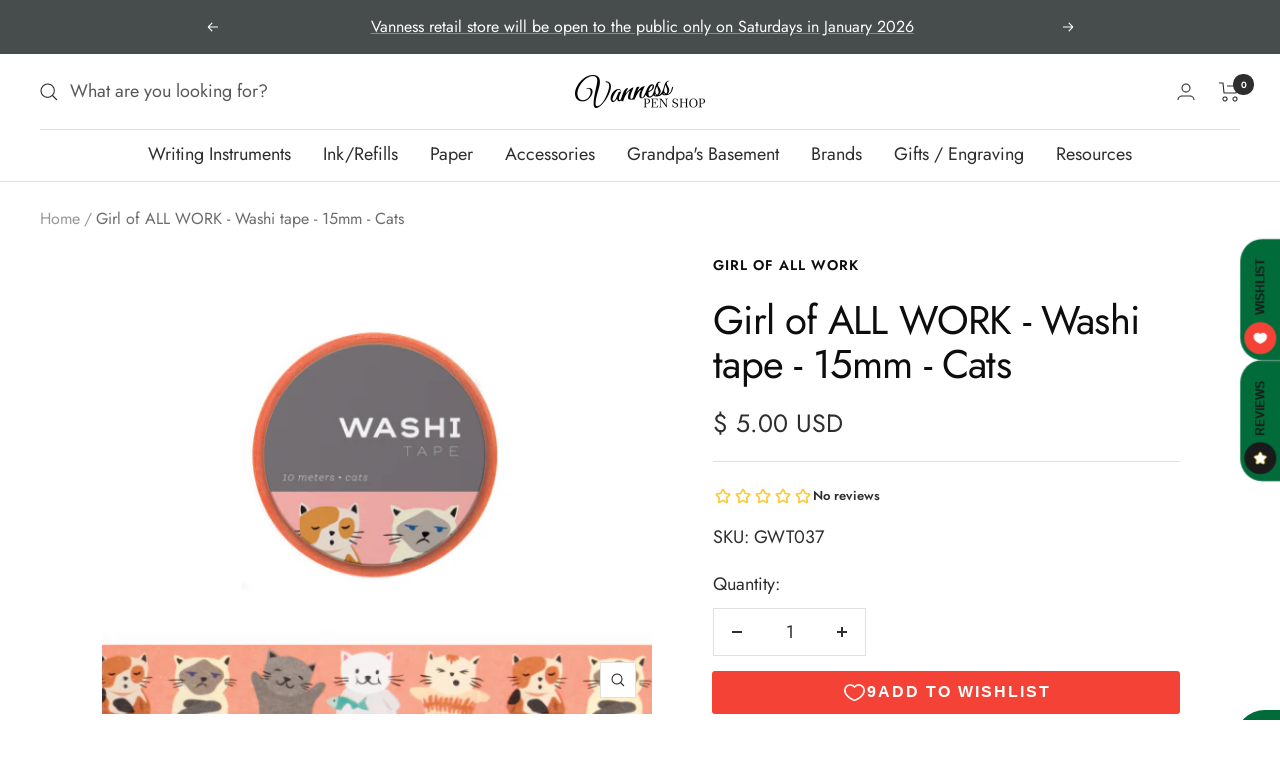

--- FILE ---
content_type: application/javascript
request_url: https://shopiapps.in/compare_product/cmp_widget/sp_cmp_js.php?shop=vanness.myshopify.com
body_size: 13059
content:

	if (!Array.prototype.includes) {
		Object.defineProperty(Array.prototype, 'includes', {
			value: function (searchElement, fromIndex) {

				if (this == null) {
					throw new TypeError('"this" is null or not defined');
				}

				var o = Object(this);
				var len = o.length >>> 0;
				if (len === 0) {
					return false;
				}
				var n = fromIndex | 0;
				var k = Math.max(n >= 0 ? n : len - Math.abs(n), 0);

				function sameValueZero(x, y) {
					return x === y || (typeof x === 'number' && typeof y === 'number' && isNaN(x) && isNaN(y));
				}

				while (k < len) {

					if (sameValueZero(o[k], searchElement)) {
						return true;
					}
					k++;
				}
				return false;
			}
		});
	}

	var SACMP_app_data = JSON.parse('{"lang_arr":{"spcmp_default":{"shop_dlang":"1","langify_id":"spcmp_default","id":"180","shop":"vanness.myshopify.com","t_compare_btn_txt":"COMPARE","t_compare_tab_txt":"COMPARE","t_compare_msg":"Up to 4 products","t_remove_btn_txt":"REMOVE ALL","compare_added_txt":"Added to Compare","compare_add_txt":"Add to Compare","page_title":"Product Compare","f_image":"Image","f_title":"Title","f_price":"Price","f_sku":"SKU","f_barcode":"Barcode","f_description":"Description","f_vendor":"Vendor","f_available":"Available","f_pro_type":"Type","add_new_product":"Add a Product","choose_collection":"Choose a Collection","choose_product":"Choose a Product","choose_variant":"Choose a Variant","loading_product":"Loading Products...","loading_variant":"Loading Variants...","pro_available_txt":"Yes","pro_not_available_txt":"No","validation_msg_txt":"You can compare maximum 4 products","page_nopro_incmp":"There are no products added into compare list","page_comparing_txt":"Comparing Products...","addtocart_btn_text":"Add to Cart","soldout_btn_text":"Sold Out","created_at":"2017-11-29 18:24:32","updated_at":"2022-03-17 15:12:59","f_var_title":"Variant Title"}},"setting_arr":{"snippet_update":"1","is_similar":"0","coll_filter":null,"id":"181","shop":"vanness.myshopify.com","tab_position":"bottom","c_image":"1","c_title":"1","c_price":"1","c_sku":"0","c_barcode":"0","c_ptype":"1","c_desc":"1","c_vendor":"1","c_available":"1","c_cmp_price":"1","c_discount":"1","c_pro_selection":"1","c_meta_field":"0","meta_key":null,"meta_namespace":null,"c_add_to_cart":"1","cm_add_to_cart":"1","no_pro_cmp":"4","c_var_title":"1","ind_meta_key":null,"ind_meta_namespace":null,"meta_filter_type":"exclude"},"coll_filter_arr":[]}');
	var SACMP_limit = SACMP_app_data['setting_arr']['no_pro_cmp'];
	var c_pro_selection = SACMP_app_data['setting_arr']['c_pro_selection'];
	var c_meta_field = SACMP_app_data['setting_arr']['c_meta_field'];
	var SACMP_isSimilar = (SACMP_app_data['setting_arr']['is_similar'] == '1') ? true : false;
	var SACMP_isUpdated = (SACMP_app_data['setting_arr']['snippet_update'] == '1') ? true : false;
	var SACMP_Coll_Filter = SACMP_app_data['coll_filter_arr'];

	var SACMP_shop_name = 'vanness.myshopify.com';
	var SACMP_coll_ajax = "";
	var SACMP_jQueryScriptOutputted = false;
	var metafields = [];

	var comparePageTitle = 'Compare';
	var productTitle = [];
	//Add sp_cmp_style.css
	var SACMP_CSS = document.createElement("link");
	SACMP_CSS.rel = "stylesheet";
	SACMP_CSS.type = "text/css";
	SACMP_CSS.href = "//shopiapps.in/compare_product/cmp_widget/sp_cmp_css.php?shop=" + SACMP_shop_name;
	document.getElementsByTagName("head")[0].appendChild(SACMP_CSS);
	var APP_SITE_URL = "https://shopiapps.in/compare_product";
	if(typeof langify == 'undefined'){
		SACMP_app_data['lang_arr'] = SACMP_app_data['lang_arr'][getDefaultLanguage(SACMP_app_data['lang_arr'])];
	}else{
		var langifyISOCode = (langify.locale) ? langify.locale.iso_code : null;
		// var langifySelectedLang = langify.helper.getSelectedLanguage();

		var langifyID = null;
		if(langifyISOCode != null){
			if(langify.locale.language_id != undefined && langify.locale.language_id != null){
				langifyID = langify.locale.language_id;
			}else if(langify.locale.languages != undefined && langify.locale.languages.length){
				$.each(langify.locale.languages, function(index, language){
					if(language.iso_code == langifyISOCode){
						langifyID = language.language_id;
						return false;
					}
				});
			}
		}

		if(langifyID != null && langifyID != ''){
			if(SACMP_app_data['lang_arr'][langifyID] === undefined)
				SACMP_app_data['lang_arr'] = SACMP_app_data['lang_arr'][getDefaultLanguage(SACMP_app_data['lang_arr'])];
			else
				SACMP_app_data['lang_arr'] = SACMP_app_data['lang_arr'][langifyID];
		}else{
			SACMP_app_data['lang_arr'] = SACMP_app_data['lang_arr'][getDefaultLanguage(SACMP_app_data['lang_arr'])];
		}
	}

	/* Similar Product Process Check */
	if(SACMP_isUpdated && SACMP_isSimilar){
		/*checkIsSimilarProcess();*/
	}

	if (document.location.pathname.indexOf('/pages/product-compare') > -1)
		document.getElementById("SP_CmpHtml").innerHTML = `<div style='text-align:center'><img class='SA_load_img' src='${APP_SITE_URL}/cmp_widget/compare-page-loader.gif'><p class='SP_Cmploadingtxt' style='color: #333;display: block;font-size: 16px;font-weight: bold;line-height: 20px;'>${SACMP_app_data['lang_arr']['page_comparing_txt']}</p></div>`;

	function initSACMPJQuery() {
		if(window.location.href.indexOf("/thank_you") > -1 || window.location.href.indexOf("/orders/") > -1)
			return false;
		
		SACMP_included = true;
		if (typeof (jQuery) == 'undefined') {
			if (!SACMP_jQueryScriptOutputted) {
				SACMP_jQueryScriptOutputted = true;
				var SACMP_JS = document.createElement("script");
				SACMP_JS.type = "text/javascript";
				SACMP_JS.src = "https://ajax.googleapis.com/ajax/libs/jquery/3.1.1/jquery.min.js";
				document.getElementsByTagName("head")[0].appendChild(SACMP_JS);
			}
			setTimeout("initSACMPJQuery()", 50);
		} else {

			if(typeof ($) == 'undefined')
				$ = jQuery;

			if (document.location.pathname.indexOf('/pages/product-compare') > -1) {
				getCollectionList(SACMP_shop_name,1,function(collectionResponse){
					$.each(collectionResponse, function (i, v) {
						if ((v.products_count > 0 && SACMP_Coll_Filter.length == 0) || (v.products_count > 0 && $.inArray(v.handle, SACMP_Coll_Filter) !== -1)) {
							if ((v.products_count > 0 && !SACMP_isUpdated) || (v.products_count > 0 && !SACMP_isSimilar) || (v.products_count > 0 && SACMP_isSimilar && checkSimilarProduct(v.id))) {
								SACMP_coll_ajax += "<option value='" + v.handle + "' cid='" + v.id + "'>" + v.title + "</option>";
							}
						}
					});
				});
			}

			//Add div to body
			var SACMP_find_div = document.getElementById("sa_ca_wrapper");
			if (!SACMP_find_div) {
				var SACMP_createDiv = document.createElement('div');
				SACMP_createDiv.setAttribute("id", "sa_ca_wrapper");
				document.body.appendChild(SACMP_createDiv);
			}

			var SACMP_money_format = "$ {{amount}} USD";
			var SACMP_formatMoney = function (cents, format) {
				var SACMP_value = '';
				var SACMP_patt = /\{\{\s*(\w+)\s*\}\}/;
				var SACMP_formatString = (format || this.money_format);
				switch (SACMP_formatString.match(SACMP_patt)[1]) {
					case 'amount':
					SACMP_value = SPCMP_floatToString(cents / 100.0, 2).replace(/(\d+)(\d{3}[\.,]?)/, '$1,$2');
					break;
					case 'amount_no_decimals':
					SACMP_value = SPCMP_floatToString(cents / 100.0, 0).replace(/(\d+)(\d{3}[\.,]?)/, '$1,$2');
					break;
					case 'amount_with_comma_separator':
					SACMP_value = SPCMP_floatToString(cents / 100.0, 2).replace(/\./, ',').replace(/(\d+)(\d{3}[\.,]?)/, '$1.$2');
					break;
					case 'amount_no_decimals_with_comma_separator':
					SACMP_value = SPCMP_floatToString(cents / 100.0, 0).replace(/\./, ',').replace(/(\d+)(\d{3}[\.,]?)/, '$1.$2');
					break;
				}
				return SACMP_formatString.replace(SACMP_patt, SACMP_value);
			};
			$(document).ready(function () {

				$('.inner_list h6').on('click', function(){
					$(this).toggleClass('active');
				});

				var spcmpD_pid = $("form[action$='/cart/add']").find(".SPCMP_Add").attr('spcmp_pid');
				var spcmpD_vid = $("form[action$='/cart/add']").find('[name=id]').val();
				if(spcmpD_vid == null){
					var urlParams = new URLSearchParams(window.location.search);
					spcmpD_vid = urlParams.get('variant');
				}
				var sp_checkAganId = isInCMPStorage(spcmpD_pid, spcmpD_vid);
				if (sp_checkAganId) {
					$('.SPCMP_Add').val(SACMP_app_data['lang_arr']['compare_added_txt']);
					$('.SPCMP_Add_span').text(SACMP_app_data['lang_arr']['compare_added_txt']);
				}else{
					$('.SPCMP_Add').val(SACMP_app_data['lang_arr']['compare_add_txt']);
					$('.SPCMP_Add_span').text(SACMP_app_data['lang_arr']['compare_add_txt']);
				}

				setTimeout(function () {
					$('.SPCMP_Add,.SPCMP_chk_lbl').show();
				}, 800);

				if (document.location.pathname.indexOf('/pages/product-compare') > -1) {

					var spcmp_params = {};
					if (location.search && SACMP_shop_name !='generation-yes.myshopify.com' && SACMP_shop_name !='targus-us.myshopify.com') { // 2-3-19 piyush
						var spcmp_parts = location.search.substring(1).split(',');
						for (var i = 0; i < spcmp_parts.length; i++) {
							var spcmp_nv = atob(decodeURIComponent(spcmp_parts[i])).split(':');
							if (!spcmp_nv[0])
								continue;
							var spcmp_pid = spcmp_nv[0];
							var spcmp_vid = spcmp_nv[1];
							if (typeof (spcmp_params[spcmp_pid]) === "undefined") {
								spcmp_params[spcmp_pid] = [];
							}
							spcmp_params[spcmp_pid].push(spcmp_vid);
						}
						SPCMP_setCookie("SP_CompareStorage", JSON.stringify(spcmp_params), 7);
					}
					
					
					SPLoadCMP('GET', '', '', 'page', SACMP_limit, ''); //Get CMP product
					
					$(document).on('change', '.SACMP_get_coll', function (e) {//Call on chnage Collection to select product
						e.preventDefault();
						e.stopImmediatePropagation();
						e.stopPropagation();
						var SACMP_coll_val = $(this).find("option:selected").attr('value');
						var SACMP_ele = $(this);
						if (SACMP_ele.find('option:selected').attr('value') == '0') {
							SACMP_ele.parents("li").find('.SACMP_get_pro').prop('disabled', true).html('<option value="0">' + SACMP_app_data['lang_arr']['choose_product'] + '</option>');
							SACMP_ele.parents("li").find('.SACMP_get_pro_var').hide().prop('disabled', true).html('<option value="0">' + SACMP_app_data['lang_arr']['choose_variant'] + '</option>');
							return false;
						}
						$.ajax({
							type: 'GET',
							url: '//' + SACMP_shop_name + '/collections/' + SACMP_coll_val + '/products.json?limit=250',
							beforeSend: function (data) {
								SACMP_ele.parents("li").find('.SACMP_get_pro').prop('disabled', true).html('<option value="0">' + SACMP_app_data['lang_arr']['loading_product'] + '</option>');
							},
							success: function (data) {
								var coll_pro = '';
								coll_pro += "<option value='0'>" + SACMP_app_data['lang_arr']['choose_product'] + "</option>";
								$.each(data.products, function (i, v) {

									var is_added_cmp = false;
									var is_default = false;
									if(v['variants'].length == 1){
										var CMP_Storage = JSON.parse(SPCMP_getCookie('SP_CompareStorage'));
										var v_ary = [];
										$.each(CMP_Storage, function (index, obj) {
											CMP_Storage[index] = jQuery.grep(CMP_Storage[index], function (n, i) {
												return (n !== "" && n != null);
											});
											if (CMP_Storage[index].length) {
												$.each(CMP_Storage[index], function (Vindex, Vobj) {
													if ($.inArray(Vobj.toString(), v_ary) == -1) {
														v_ary.push(Vobj.toString());
													}
												});
											}
										});

										if ($.inArray((v['variants'][0]['id']).toString(), v_ary) != -1) {
											is_added_cmp = true;
										}else{
											is_default = true;
										}
									}
									if(is_added_cmp == false){
										coll_pro += "<option handle=" + v['handle'] + " pid=" + v['id'] + " is_default="+is_default+" vid="+v['variants'][0]['id']+">" + v['title'] + "</option>";
									}
								});
								SACMP_ele.parents("li").find('.SACMP_get_pro').prop('disabled', false).html(coll_pro);
							},
							dataType: "json",
						});
					});

					$(document).on('change', '.SACMP_get_pro', function () {//Call on change product to select varient

						var SACMP_pro_handle = $(this).find('option:selected').attr('handle');
						var SACMP_ele = $(this);
						if (SACMP_ele.find('option:selected').attr('value') == '0') {
							SACMP_ele.parents("li").find('.SACMP_get_pro_var').hide().prop('disabled', true).html('<option value="0">' + SACMP_app_data['lang_arr']['choose_variant'] + '</option>');
							return false;
						}

						if(SACMP_ele.find('option:selected').attr("is_default") == 'true'){
							var spcmp_vid = SACMP_ele.find('option:selected').attr("vid");
							var spcmp_pid = SACMP_ele.find('option:selected').attr("pid");

							SPLoadCMP('POST', spcmp_vid, spcmp_pid, 'single_pro', SACMP_limit, $(SACMP_ele));
							return false;
						}else{
							SACMP_ele.parents("li").find('.SACMP_get_pro_var').show().prop('disabled', true).html('<option value="0">' + SACMP_app_data['lang_arr']['loading_variant'] + '</option>');
							SPCMP_heightsEqualizer();
						}

						$.ajax({
							type: 'GET',
							url: '//' + SACMP_shop_name + '/products/' + SACMP_pro_handle + '.json',
							success: function (data) {
								var CMP_Storage = JSON.parse(SPCMP_getCookie('SP_CompareStorage'));
								var v_ary = [];
								$.each(CMP_Storage, function (index, obj) {
									CMP_Storage[index] = jQuery.grep(CMP_Storage[index], function (n, i) {
										return (n !== "" && n != null);
									});
									if (CMP_Storage[index].length) {
										$.each(CMP_Storage[index], function (Vindex, Vobj) {
											if ($.inArray(Vobj.toString(), v_ary) == -1) {
												v_ary.push(Vobj.toString());
											}
										});
									}
								});
								if(data.product['variants'].length == 1){
									if ($.inArray((data.product['variants'][0]['id']).toString(), v_ary) == -1) {
										var spcmp_vid = data.product['variants'][0]['id'];
										var spcmp_pid = data.product['id'];
										SPLoadCMP('POST', spcmp_vid.toString(), spcmp_pid.toString(), 'single_pro', SACMP_limit, $(SACMP_ele));
									}
								}else{
									var coll_pro_var = '';
									$.each(data.product['variants'], function (i, v) {
										if ($.inArray((v['id']).toString(), v_ary) == -1) {
											coll_pro_var += "<option pid=" + v['product_id'] + " vid=" + v['id'] + ">" + v['title'] + "</option>";
										}
									});
									var disabled = false;
									if (coll_pro_var != "") {
										coll_pro_var = "<option value='0'>" + SACMP_app_data['lang_arr']['choose_variant'] + "</option>" + coll_pro_var;
									} else {
										coll_pro_var = "<option value='0'>All Variants Added</option>";
										disabled = true;
									}
									SACMP_ele.parents("li").find('.SACMP_get_pro_var').show().prop('disabled', disabled).html(coll_pro_var);
								}
							},
							dataType: "json",
						});
					});
					$(document).on('change', '.SACMP_get_pro_var', function () {//get detail of variant (of Product)

						var SACMP_ele = $(this);
						if (SACMP_ele.find('option:selected').attr('value') == '0') {
							return false;
						}
						var spcmp_pid = SACMP_ele.find('option:selected').attr('pid');
						var spcmp_vid = SACMP_ele.find('option:selected').attr('vid');
						SPLoadCMP('POST', spcmp_vid, spcmp_pid, 'single_pro', SACMP_limit, $(this)); //Get CMP product(at CMP page)
					});
					
					$(document).on("click",".sp_desc",function(){
						SPCMP_heightsEqualizer();
					});
					
				} else {

					if (SACMP_shop_name != 'systemsdirect-com.myshopify.com' || document.location.pathname.indexOf('/cart') == -1) {
						SPLoadCMP('GET', '', '', 'sticky', SACMP_limit, '');
					}
				}

				$(document).on('click', '.SPCMP_Add', function () {//Add product to CMP

					if(!$(this).hasClass('SPCMP_Added')){

						if(SACMP_isUpdated && SACMP_isSimilar){

							var isSimilarProducct = true;
							var compareProID = $(this).attr('spcmp_pid');
							var compareCollID = $(this).attr('spcmp_collids');
							var compareProdcts = SPCMP_getCookie('SP_CheckCompareStorage');

							if(compareProdcts == ''){
								compareProdcts = '{}';
							}

							compareProdcts = JSON.parse(compareProdcts);
							if(Object.keys(compareProdcts).length){
								isSimilarProducct = checkSimilarProduct(compareCollID);
							}

							if(isSimilarProducct){

								compareProdcts[compareProID.toString()] = compareCollID;
								SPCMP_setCookie("SP_CheckCompareStorage", JSON.stringify(compareProdcts), 7);
							}else{

								alert('You can only compare similar products.');
								return false;
							}
						}else{

							SPCMP_setCookie("SP_CheckCompareStorage", "", -1);
						}

						var spcmp_pid = $(this).attr('spcmp_pid');
						var spcmp_vid = "";
						if ($(this).attr("type") == "checkbox") {
							if ($(this).is(":checked")) {
								var track_page='collection';
								spcmp_vid = $(this).attr("spcmp_vid");
								var CMP_Storage_ck = SPCMP_getCookie('SP_CompareStorage');
								var total_cmp_item = 0;
								if (CMP_Storage_ck != "") {
									CMP_Storage = JSON.parse(CMP_Storage_ck);
									$.each(CMP_Storage, function (index, obj) {
										CMP_Storage[index] = jQuery.grep(CMP_Storage[index], function (n, i) {
											return (n !== "" && n != null);
										});
										total_cmp_item += CMP_Storage[index].length;
									});
								}

								if (total_cmp_item < SACMP_limit) {
									$(this).parent().find("span").text(SACMP_app_data['lang_arr']['compare_added_txt']);
								}

								//$(this).addClass('SPCMP_Added');
							}
						} else {
							var track_page='product';
							spcmp_vid = $(this).parents("form").find('[name=id]').val();
							if(spcmp_vid == undefined || spcmp_vid == '' || spcmp_vid == null){
								// spcmp_vid = $(this).attr('spcmp_vid');
								var urlParams = new URLSearchParams(window.location.search);
								spcmp_vid = urlParams.get('variant');
							}
							if(spcmp_vid == undefined || spcmp_vid == '' || spcmp_vid == null){
								spcmp_vid = $(this).attr('spcmp_vid');
							}

							$(this).attr({"value": SACMP_app_data['lang_arr']['compare_added_txt'], "disabled": false});
							/*03-06*/
						}

						$.ajax({//track
							type: 'POST',
							url: '//shopiapps.in/compare_product/cmp_track.php?shop=' + Shopify.shop,
							data: {action:'add_track',track_page:track_page,spcmp_pid:spcmp_pid,spcmp_vid:spcmp_vid},
							dataType: 'json',
							success: function (data) {
							}
						});

						//6-7
						var sp_chek=SPLoadCMP('POST', spcmp_vid, spcmp_pid, 'sticky', SACMP_limit, '');
						if(sp_chek == false){}
							else{$(this).addClass('SPCMP_Added');}
					}
				});

				$(document).on('click', '.SPCMP_Added', function(event){//6-7

					if ($(this).attr("type") == "checkbox") {
						var spadded_pid = $(this).attr('spcmp_pid');
						var spadded_vid = $(this).attr('spcmp_vid');
						$(".sa_ca_idelete[spcmp_pid="+spadded_pid+"][spcmp_vid="+spadded_vid+"]").trigger('click');
						$(this).removeClass('SPCMP_Added');   
					}else{
						var spadded_pid = $("form[action$='/cart/add']").find(".SPCMP_Add").attr('spcmp_pid');
						var spadded_vid = $("form[action$='/cart/add']").find('[name=id]').val();
						$(".sa_ca_idelete[spcmp_pid="+spadded_pid+"][spcmp_vid="+spadded_vid+"]").trigger('click');
						$(this).removeClass('SPCMP_Added');
						$(this).attr({"value": SACMP_app_data['lang_arr']['compare_add_txt']});
					}
				});

				$("form[action$='/cart/add']").delegate("select,radio", "change", function () {
					var _this = $(this);
					if(Shopify.shop == 'vitasave.myshopify.com'){
						setTimeout(function(){
							var spcmp_pid = _this.parents("form").find(".SPCMP_Add").attr('spcmp_pid');
							var spcmp_vid = _this.parents("form").find('[name=id]').val();
							if(spcmp_vid == null){
								var urlParams = new URLSearchParams(window.location.search);
								spcmp_vid = urlParams.get('variant');
							}
							var checkAganId = isInCMPStorage(spcmp_pid, spcmp_vid);
							if (checkAganId) {
								_this.parents("form").find('.SPCMP_Add').attr({"value": SACMP_app_data['lang_arr']['compare_added_txt'], "disabled": false});
								_this.parents("form").find('.SPCMP_Add').addClass('SPCMP_Added')
							} else {
								_this.parents("form").find('.SPCMP_Add').attr({"value": SACMP_app_data['lang_arr']['compare_add_txt'], "disabled": false});
								_this.parents("form").find('.SPCMP_Add').removeClass('SPCMP_Added')
							}
						}, 500);
					}else{
						var spcmp_pid = $(this).parents("form").find(".SPCMP_Add").attr('spcmp_pid');
						var spcmp_vid = $(this).parents("form").find('[name=id]').val();
						if(spcmp_vid == null){
							var urlParams = new URLSearchParams(window.location.search);
							spcmp_vid = urlParams.get('variant');
						}
						var checkAganId = isInCMPStorage(spcmp_pid, spcmp_vid);
						if (checkAganId) {
							$(this).parents("form").find('.SPCMP_Add').attr({"value": SACMP_app_data['lang_arr']['compare_added_txt'], "disabled": false});
							/**03-06*/
							$(this).parents("form").find('.SPCMP_Add').addClass('SPCMP_Added')
						} else {
							$(this).parents("form").find('.SPCMP_Add').attr({"value": SACMP_app_data['lang_arr']['compare_add_txt'], "disabled": false});
							/**03-06*/
							$(this).parents("form").find('.SPCMP_Add').removeClass('SPCMP_Added')
						}
					}
				});
				/*** Hide and show Compare **/

				$(document).on("click", "#sa_ca_wrapper .sa_ca_content .close", function () {
					$(".ca_flap").show();
					$(".sa_ca_content").removeClass("sa_ca_open").addClass("sa_ca_close");
				});
				$(document).on("click", ".ca_flap", function () {
					$(".ca_flap").hide();
					$(".sa_ca_content").addClass("sa_ca_open").removeClass("sa_ca_close");
				});

			});
function SPLoadCMP(type, v_id, p_id, dType, limit, element) {
	
	var CMP_Storage_ck = SPCMP_getCookie('SP_CompareStorage');
	if (type == "GET") {
		if (CMP_Storage_ck == "") {
			if (dType == 'page') {
				$("#SP_CmpHtml").html("<div class='SP_CMPNoProduct'><pre>" + SACMP_app_data['lang_arr']['page_nopro_incmp'] + "</pre></div>");
			}
			return false;
		}
	} 
	var total_cmp_item = 0;
	var url_param = [];
	if (CMP_Storage_ck != "") {
		CMP_Storage = JSON.parse(CMP_Storage_ck);
		$.each(CMP_Storage, function (index, obj) {
			CMP_Storage[index] = jQuery.grep(CMP_Storage[index], function (n, i) {
				return (n !== "" && n != null);
			});
			total_cmp_item += CMP_Storage[index].length;
			if (CMP_Storage[index].length) {

				$.each(CMP_Storage[index], function (Vindex, Vobj) {
					if ($.inArray(index + ":" + Vobj, url_param) == -1) {
						url_param.push(btoa(index + ":" + Vobj));
					}

					if ($(".SPCMP_Add[spcmp_pid='" + index + "']").length && $(".SPCMP_Add[spcmp_pid='" + index + "']").parents("form[action$='/cart/add']").find('[name=id]').val() == Vobj) {
						$(".SPCMP_Add[spcmp_pid='" + index + "']").attr({"value": SACMP_app_data['lang_arr']['compare_added_txt']});
						/**03-06*/
						$(".SPCMP_Add[spcmp_pid='" + index + "']").addClass('SPCMP_Added')
					}

					if ($("input[type='checkbox'][name='SPCMP_chk'][spcmp_vid='" + Vobj + "']").length) {
						$("input[type='checkbox'][name='SPCMP_chk'][spcmp_vid='" + Vobj + "']").addClass('SPCMP_Added').prop({"checked": true}).parent().find("span").text(SACMP_app_data['lang_arr']['compare_added_txt']);
					}
				});
			}
		});
	} else {
		CMP_Storage = {};
	}

	if (type == 'POST') {
		if (p_id != "" && v_id != "") {

			if (total_cmp_item >= limit) {
				$(".SPCMP_Add[spcmp_pid='" + p_id + "']").attr({"value": SACMP_app_data['lang_arr']['compare_add_txt'], "disabled": false});
				$("input[type='checkbox'][name='SPCMP_chk'][spcmp_vid='" + v_id + "']").prop("checked", false);
				alert(SACMP_app_data['lang_arr']['validation_msg_txt']);
				return false;
			}

			if (typeof (CMP_Storage[p_id]) === "undefined") {
				CMP_Storage[p_id] = [];
			}

			if (CMP_Storage[p_id] != "") {
				if ($.inArray(v_id, CMP_Storage[p_id]) == -1) {
					CMP_Storage[p_id].push(v_id);
				}
			} else {
				CMP_Storage[p_id].push(v_id);
			}
			if ($.inArray(p_id + ":" + v_id, url_param) == -1) {
				url_param.push(btoa(p_id + ":" + v_id));
			}


			SPCMP_setCookie("SP_CompareStorage", JSON.stringify(CMP_Storage), 7);
			if (dType == 'single_pro') {
				var CMP_Storage = {};
				CMP_Storage[p_id] = [];
				CMP_Storage[p_id].push(v_id);
			}
		} else {
			return false;
		}
	}
	if (url_param.length > 0) {
		url_param = "?" + url_param.join(",");
	} else {
		url_param = "";
	}

	if (typeof spcmp_coll == 'undefined') {
		var spcmp_coll = "";
	}

	$.ajax({
		'url': '//shopiapps.in/compare_product/getProJson.php?shop=' + Shopify.shop,
		'type': 'POST',
		'data': {'CMP_Storage': JSON.stringify(CMP_Storage)},
		'dataType': 'json',
		beforeSend: function () {
			$(element).parents('li').find('.li_overlay').css('display', 'block');
		},
		'success': function (data) {

			$(element).parents('li').find('.li_overlay').hide();
			var SPCMP_html = "";
			var d_add_to_cart = '1';
			if(SACMP_app_data['setting_arr']['cm_add_to_cart'] == '0' && $(window).width() < 767){
				d_add_to_cart = '0';
			}
			if (data['products'] != 'empty') {
				meta_li_html=meta_creator(data['products']);
			}
			if (dType == 'page') {
				if (data['status'] == 'true') {
					if (data['products'] == 'empty') {
						SPCMP_html += "<div class='SP_CMPNoProduct'><pre>" + SACMP_app_data['lang_arr']['page_nopro_incmp'] + "</pre></div>";
					} else {
						var SPCMP_Phtml = "";
						$.each(data['products'], function (i, SPv) {
							meta_html=metafield_value(SPv);

							if(SACMP_shop_name == 'rookiedeck.myshopify.com'){

								SPCMP_Phtml += "<ul class='sp_product_con fill_cmp'>" +
								"<li class='sp_image'>" +
								"<div class='sp_image_block'>" +
								"<a spcmp_vid='" + SPv.variant.id + "' spcmp_pid='" + SPv.id + "'  dtype='page' href='javascript:void(0);'class='sp_close' onclick='SPCMP_Remove(this,event);'>&#x2715;</a>" +
								"<a target='_blank' href='/products/" + SPv.handle + "?variant=" + SPv.variant.id + "' class='sp_img'>" +
								"<img src='" + SPv.variant.image + "' alt='' />" +
								"</a>" +
								"</div>" +
								"</li>" +
								((SACMP_app_data['setting_arr']['c_title']) == '1' ? "<li class='sp_title'>" + SPv.title + "</li>" : "")
								+
								((SACMP_app_data['setting_arr']['c_var_title']) == '1' ? "<li class='sp_var_title'>" + (SPv.variant.is_default == false ? SPv.variant.title : "") + "</li>" : "")
								+
								((SACMP_app_data['setting_arr']['c_price']) == '1' ? "<li class='sp_price'><span class='money'>" + SACMP_formatMoney(SPv.variant.price, SACMP_money_format) + "</span> &nbsp;&nbsp;" + ((SPv.variant.display_cmp == '1' && SACMP_app_data['setting_arr']['c_cmp_price'] == '1') ? "<strike>" + SACMP_formatMoney(SPv.variant.compare_at_price, SACMP_money_format) + "</strike>" : "") + (SPv.variant.display_discount == '1' && SACMP_app_data['setting_arr']['c_discount'] == '1' ? "&nbsp;&nbsp;<span class='sa_cmp_discount'>( "+SPv.variant.discount+" )</span>" : "")+"</li>" : "")
								+
								((SACMP_app_data['setting_arr']['c_sku']) == '1' ? "<li class='sp_sku'>" + SPv.variant.sku + "</li>" : "")
								+
								((SACMP_app_data['setting_arr']['c_barcode']) == '1' ? "<li class='sp_barcode'>" + SPv.variant.barcode + "</li>" : "")
								+
								((SACMP_app_data['setting_arr']['c_ptype']) == '1' ? "<li class='sp_ptype'>" + SPv.ptype + "</li>" : "")
								+
								((SACMP_app_data['setting_arr']['c_vendor']) == '1' ? "<li class='sp_vendor'>" + SPv.vendor + "</li>" : "")
								+
								((SACMP_app_data['setting_arr']['c_desc']) == '1' ? "<li class='sp_desc'><ul>" + SPv.body_html + "</ul></li>" : "")
								+
								((SACMP_app_data['setting_arr']['c_available']) == '1' ? "<li class='sp_avilable'>" + SPv.variant.available + "</li>" : "")
								+
								meta_html
								+
								"<li class='sp_add_to_cart'><a href='/products/"+SPv.handle+"' class='sa_cmp_addcart'>"+ SACMP_app_data['lang_arr']['addtocart_btn_text'] +"</a></li>"
								+
								"</ul>";
							}else{
								productTitle.push(SPv.title);
								SPCMP_Phtml += "<ul class='sp_product_con fill_cmp'>" +
								"<li class='sp_image'>" +
								"<div class='sp_image_block'>" +
								"<a spcmp_vid='" + SPv.variant.id + "' spcmp_pid='" + SPv.id + "'  dtype='page' href='javascript:void(0);'class='sp_close' onclick='SPCMP_Remove(this,event);'>&#x2715;</a>" +
								"<a target='_blank' href='/products/" + SPv.handle + "?variant=" + SPv.variant.id + "' class='sp_img'>" +
								"<img src='" + SPv.variant.image + "' alt='' />" +
								"</a>" +
								"</div>" +
								"</li>" +
								((SACMP_app_data['setting_arr']['c_title']) == '1' ? "<li class='sp_title'>" + SPv.title + "</li>" : "")
								+
								((SACMP_app_data['setting_arr']['c_var_title']) == '1' ? "<li class='sp_var_title'>" + (SPv.variant.is_default == false ? SPv.variant.title : "") + "</li>" : "")
								+
								((SACMP_app_data['setting_arr']['c_price']) == '1' ? "<li class='sp_price'><span class='money'>" + SACMP_formatMoney(SPv.variant.price, SACMP_money_format) + "</span> &nbsp;&nbsp;" + ((SPv.variant.display_cmp == '1' && SACMP_app_data['setting_arr']['c_cmp_price'] == '1') ? "<strike>" + SACMP_formatMoney(SPv.variant.compare_at_price, SACMP_money_format) + "</strike>" : "") + (SPv.variant.display_discount == '1' && SACMP_app_data['setting_arr']['c_discount'] == '1' ? "&nbsp;&nbsp;<span class='sa_cmp_discount'>( "+SPv.variant.discount+" )</span>" : "")+"</li>" : "")
								+
								((SACMP_app_data['setting_arr']['c_sku']) == '1' ? "<li class='sp_sku'>" + SPv.variant.sku + "</li>" : "")
								+
								((SACMP_app_data['setting_arr']['c_barcode']) == '1' ? "<li class='sp_barcode'>" + SPv.variant.barcode + "</li>" : "")
								+
								((SACMP_app_data['setting_arr']['c_ptype']) == '1' ? "<li class='sp_ptype'>" + SPv.ptype + "</li>" : "")
								+
								((SACMP_app_data['setting_arr']['c_vendor']) == '1' ? "<li class='sp_vendor'>" + SPv.vendor + "</li>" : "")
								+
								((SACMP_app_data['setting_arr']['c_desc']) == '1' ? "<li class='sp_desc'><ul>" + SPv.body_html + "</ul></li>" : "")
								+
								((SACMP_app_data['setting_arr']['c_available']) == '1' ? "<li class='sp_avilable'>" + SPv.variant.available + "</li>" : "")
								+
								meta_html
								+
								((SACMP_app_data['setting_arr']['c_add_to_cart']) == '1' && d_add_to_cart == '1' ?"<li class='sp_add_to_cart'>"+ ((SPv.variant.avail_or_sold) == '1'?" <form action='/cart/add' method='post' enctype='multipart/form-data'><input type='hidden' name='id' value='"+ SPv.variant.id +"'><input type='hidden' name='quantity' value='1'><input class='sa_cmp_addcart' name='button' value='"+ SACMP_app_data['lang_arr']['addtocart_btn_text'] +"' type='submit'></form>":"<input disabled='' class='sa_cmp_soldout' name='button' value='"+ SACMP_app_data['lang_arr']['soldout_btn_text'] +"' type='submit'>" )+"</li>":"")
								+
								"</ul>";
							}
						});
if(productTitle.length){
	$.each(productTitle, function (a,b ) {
		comparePageTitle += ` ${b} vs`
	})
	comparePageTitle = $.trim(comparePageTitle);
	comparePageTitle = comparePageTitle.replace(/^vs+|vs+$/g, '');

	if(Shopify.shop == 'products-compare-demo.myshopify.com'){
		document.title = comparePageTitle; 
	}
}

if(c_pro_selection  == '1'){
	var meta_blank='';
	var blank_count = limit - (data['products'].length);
	if (blank_count > 0) {

		$.each(metafields,function(meta_field, mec) {
			meta_blank +='<li class="sp_'+mec.replace(/[^0-9a-z]/gi, '')+' same_cl"></li>';
		});

		for (var i = 1; i <= blank_count; i++) {
			SPCMP_Phtml += "<ul class='sp_product_con'>" +
			"<li class='sp_image'>" +
			"<p class='sp_add_title'>" + SACMP_app_data['lang_arr']['add_new_product'] + "</p><div class='li_overlay'></div>" +
			"<select class='sp_form_control SACMP_get_coll'>" +
			"<option value='0'>" + SACMP_app_data['lang_arr']['choose_collection'] + "</option>" +
			SACMP_coll_ajax +
			"</select>" +
			"<select class='sp_form_control SACMP_get_pro' disabled>" +
			"<option vlaue='0'>" + SACMP_app_data['lang_arr']['choose_product'] + "</option>" +
			"</select>" +
			"<select class='sp_form_control SACMP_get_pro_var' disabled style='display:none;'>" +
			"<option value='0'>" + SACMP_app_data['lang_arr']['choose_variant'] + "</option>" +
			"</select>" +
			"</li>" +
			((SACMP_app_data['setting_arr']['c_title']) == '1' ? "<li class='sp_title'></li>" : "") +
			((SACMP_app_data['setting_arr']['c_var_title']) == '1' ? "<li class='sp_var_title'></li>" : "") +
			((SACMP_app_data['setting_arr']['c_price']) == '1' ? "<li class='sp_price'></li>" : "") +
			((SACMP_app_data['setting_arr']['c_sku']) == '1' ? "<li class='sp_sku'></li>" : "") +
			((SACMP_app_data['setting_arr']['c_barcode']) == '1' ? "<li class='sp_barcode'></li>" : "") +
			((SACMP_app_data['setting_arr']['c_ptype']) == '1' ? "<li class='sp_ptype'></li>" : "") +
			((SACMP_app_data['setting_arr']['c_vendor']) == '1' ? "<li class='sp_vendor'></li>" : "") +
			((SACMP_app_data['setting_arr']['c_desc']) == '1' ? "<li class='sp_desc'></li>" : "") +
			((SACMP_app_data['setting_arr']['c_available']) == '1' ? "<li class='sp_avilable'></li>" : "")+
			meta_blank+
			((SACMP_app_data['setting_arr']['c_add_to_cart']) == '1' && d_add_to_cart == '1' ? "<li class='sp_add_to_cart'></li>" : "") +
			"</ul>";
		}
	}
}
SPCMP_html += "<div class='container-fulid'>" +
"<div class='sp_compare_tbl'><div class='sa_cmp_title'>" + SACMP_app_data['lang_arr']['page_title'] + "</div>" +
"<div class='sa_button'>" +
"<input class='sa_prev' disabled type='button' name='Prev' id='sp_prev' onclick='SPCMP_plusDivs(-1)' value='&#10094;'>" +
"<input class='sa_next' type='button' name='Next' id='sp_next' onclick='SPCMP_plusDivs(+1)' value='&#10095;'>" +
"</div>" +
"<div class='sa_border'>" +
"<ul class='sp_product_heading'>" +
"<li class='sp_image'>" + SACMP_app_data['lang_arr']['f_image'] + "</li>" +
((SACMP_app_data['setting_arr']['c_title']) == '1' ? "<li class='sp_title'>" + SACMP_app_data['lang_arr']['f_title'] + "</li>" : "") +
((SACMP_app_data['setting_arr']['c_var_title']) == '1' ? "<li class='sp_var_title'>" + SACMP_app_data['lang_arr']['f_var_title'] + "</li>" : "") +
((SACMP_app_data['setting_arr']['c_price']) == '1' ? "<li class='sp_price'>" + SACMP_app_data['lang_arr']['f_price'] + "</li>" : "") +
((SACMP_app_data['setting_arr']['c_sku']) == '1' ? "<li class='sp_sku'>" + SACMP_app_data['lang_arr']['f_sku'] + "</li>" : "") +
((SACMP_app_data['setting_arr']['c_barcode']) == '1' ? "<li class='sp_barcode'>" + SACMP_app_data['lang_arr']['f_barcode'] + "</li>" : "") +
((SACMP_app_data['setting_arr']['c_ptype']) == '1' ? "<li class='sp_ptype'>" + SACMP_app_data['lang_arr']['f_pro_type'] + "</li>" : "") +
((SACMP_app_data['setting_arr']['c_vendor']) == '1' ? "<li class='sp_vendor'>" + SACMP_app_data['lang_arr']['f_vendor'] + "</li>" : "") +
((SACMP_app_data['setting_arr']['c_desc']) == '1' ? "<li class='sp_desc'>" + SACMP_app_data['lang_arr']['f_description'] + "</li>" : "") +
((SACMP_app_data['setting_arr']['c_available']) == '1' ? "<li class='sp_avilable'>" + SACMP_app_data['lang_arr']['f_available'] + "</li>" : "")+
meta_li_html+
((SACMP_app_data['setting_arr']['c_add_to_cart']) == '1'  && d_add_to_cart == '1' ? "<li class='sp_add_to_cart'></li>" : "") +
"</ul>" +
"<div class='sp_product' id='sp_product'>" +
SPCMP_Phtml +
"</div></div></div></div>";
}
} else {
	SPCMP_html += "<div class='SP_CMPNoProduct'><pre>" + data['msg'] + "</pre></div>";
}
window.history.pushState('', '', url_param);
$("#SP_CmpHtml").html(SPCMP_html);

if (window.compareHtmlloaded != undefined && $.isFunction(window.compareHtmlloaded))
	compareHtmlloaded();

SPCMP_heightsEqualizer('first');
} else if (dType == 'sticky') {
	if (data['status'] == 'true' && data['products'] != 'empty' && data['products'] != null) { //2-3-19 piyush

		var SPCMP_ctrl_cls = ((data['products']).length == 1 ? "sp_ctrl_inherit" : "");
		SPCMP_html += "<div class='sa_ca_container ca_" + SACMP_app_data['setting_arr']['tab_position'] + "' style='display: block;'>" +
		"<div class='sa_ca_content sa_ca_close'>" +
		"<div class='sa_ca_icontainer'>";
		$.each(data['products'], function (i, SPv) {
			SPCMP_html += "<div class='sa_ca_item'>" +
			"<a class='sa_ca_pimg' href='/products/" + SPv.handle + "?variant=" + SPv.variant.id + "'>" +
			"<img alt='' src='" + SPv.variant.image + "' />" +
			"<span class='sa_ca_idelete' spcmp_pid='" + SPv.id + "' spcmp_vid='" + SPv.variant.id + "' dtype='sticky' onclick='SPCMP_Remove(this,event);'>✕</span>" +
			"</a>" +
			"<div class='sa_ca_summary'>" +
			((SACMP_app_data['setting_arr']['c_title']) == '1' ? "<a href='/products/" + SPv.handle + "?variant=" + SPv.variant.id + "' class='sa_ca_ptitle'>" + SPv.title + ((SACMP_app_data['setting_arr']['c_var_title']) == '1' ? (SPv.variant.is_default == false ? SPv.variant.title : "") :"") + "</a>" : "")
			+
			((SACMP_app_data['setting_arr']['c_price']) == '1' ? "<a class='money'>" + SACMP_formatMoney(SPv.variant.price, SACMP_money_format) + "</a>" : "")
			+
			"</div>" +
			"</div>";
		});
		SPCMP_html += "</div>" +
		"<div class='compare-controls " + SPCMP_ctrl_cls + "'>" +
		"<a " + (SACMP_shop_name === 'headphone-zone.myshopify.com' ? "target='_blank'" : "") + " class='compare-button com-page-btn btn' title='Compare Product' href='/pages/product-compare" + url_param + "'>" + SACMP_app_data['lang_arr']['t_compare_btn_txt'] + "</a>" +
		"<a href='javascript:void(0);' title='Remove All Product' class='ca_Rmvall' onclick='SPCMP_Remove_All(this);'>" + SACMP_app_data['lang_arr']['t_remove_btn_txt'] + "</a>" +
		"<p class='ca_com_text'>" + SACMP_app_data['lang_arr']['t_compare_msg'] + "</p>" +
		"</div>" +
		"<span class='close ca_tab' title='Hide'>" +
		"<span class='SP_triangle'></span>" +
		"</span>" +
		"</div>" +
		"<div class='ca_flap ca_tab' title='Compare Tab'>" +
		"<span class='SP_triangle'></span>" +
		"<span>" + SACMP_app_data['lang_arr']['t_compare_tab_txt'] + "</span>" +
		"<span class='SP_CA_Count'>" + (data['products']).length + "</span>" +
		"</div>" +
		"</div>";
		$('#sa_ca_wrapper').html(SPCMP_html);
	}

} else if (dType == 'single_pro') {
	if (data['status'] == 'true' && data['products'] != 'empty') {
		var SPCMP_Phtml = "";
		$('.sp_product_heading').find('[data="sp_id_capital"]').remove();
		meta_li_html=meta_creator(data['products']); 

		if($('.sp_product_heading').find('.sp_add_to_cart').length >0){
			$(meta_li_html).insertBefore('.sp_product_heading .sp_add_to_cart');
		}else{
			$('.sp_product_heading').append(meta_li_html);
		}

		$.each(data['products'], function (i, SPv) {     
			meta_html=metafield_value(SPv);
									/*if(c_meta_field =='1' && $('.sp_product_heading').find('#sp_id_capital').length <= 0){
										location.reload();
									}*/

									SPCMP_Phtml += "<ul style='display:table-cell;' class='sp_product_con fill_cmp'>" +
									"<li class='sp_image'>" +
									"<div class='sp_image_block'>" +
									"<a spcmp_vid='" + SPv.variant.id + "' spcmp_pid='" + SPv.id + "'  dtype='page' href='javascript:void(0);'class='sp_close' onclick='SPCMP_Remove(this,event);'>&#x2715;</a>" +
									"<a target='_blank' href='/products/" + SPv.handle + "?variant=" + SPv.variant.id + "' class='sp_img'>" +
									"<img src='" + SPv.variant.image + "' alt='' />" +
									"</a>" +
									"</div>" +
									"</li>" +
									((SACMP_app_data['setting_arr']['c_title']) == '1' ? "<li class='sp_title'>" + SPv.title + "</li>" : "")
									+
									((SACMP_app_data['setting_arr']['c_var_title']) == '1' ? "<li class='sp_var_title'>" +(SPv.variant.is_default == false ?  SPv.variant.title : "") + "</li>" : "")
									+
									((SACMP_app_data['setting_arr']['c_price']) == '1' ? "<li class='sp_price'><span class='money'>" + SACMP_formatMoney(SPv.variant.price, SACMP_money_format) + "</span> &nbsp;&nbsp;" + ((SPv.variant.display_cmp == '1' && SACMP_app_data['setting_arr']['c_cmp_price'] == '1') ? "<strike>" + SACMP_formatMoney(SPv.variant.compare_at_price, SACMP_money_format) + "</strike>" : "") + (SPv.variant.display_discount == '1' && SACMP_app_data['setting_arr']['c_discount'] == '1' ? "&nbsp;&nbsp;<span class='sa_cmp_discount'>( "+SPv.variant.discount+" )</span>" : "")+"</li>" : "")
									+
									((SACMP_app_data['setting_arr']['c_sku']) == '1' ? "<li class='sp_ptype'>" + SPv.variant.sku + "</li>" : "")
									+
									((SACMP_app_data['setting_arr']['c_barcode']) == '1' ? "<li class='sp_ptype'>" + SPv.variant.barcode + "</li>" : "")
									+
									((SACMP_app_data['setting_arr']['c_ptype']) == '1' ? "<li class='sp_ptype'>" + SPv.ptype + "</li>" : "")
									+
									((SACMP_app_data['setting_arr']['c_vendor']) == '1' ? "<li class='sp_vendor'>" + SPv.vendor + "</li>" : "")
									+
									((SACMP_app_data['setting_arr']['c_desc']) == '1' ? "<li class='sp_desc'><ul>" + SPv.body_html + "</ul></li>" : "")
									+
									((SACMP_app_data['setting_arr']['c_available']) == '1' ? "<li class='sp_avilable'>" + SPv.variant.available + "</li>" : "")
									+ meta_html +
									((SACMP_app_data['setting_arr']['c_add_to_cart']) == '1'  && d_add_to_cart == '1' ?"<li class='sp_add_to_cart'>"+ ((SPv.variant.avail_or_sold) == '1'?" <form action='/cart/add' method='post' enctype='multipart/form-data'><input type='hidden' name='id' value='"+ SPv.variant.id +"'><input type='hidden' name='quantity' value='1'><input class='sa_cmp_addcart' name='button' value='"+ SACMP_app_data['lang_arr']['addtocart_btn_text'] +"' type='submit'></form>":"<input disabled='' class='sa_cmp_soldout' name='button' value='"+ SACMP_app_data['lang_arr']['soldout_btn_text'] +"' type='submit'>" )+"</li>":"")
									+
									"</ul>";
								});

		if(c_meta_field == '1') {
			var meta_div=$('.sp_product_heading').find('[data="sp_id_capital"]').length;
			$.each($('.sp_product_con'),function(i,v){
				for (var i=0; i < meta_div; i++) {
					var cmp_desh=($(v).hasClass('fill_cmp')?"-":"");
					if($(v).find('.sp_add_to_cart').length >0 && $(v).find('.same_cl').length < meta_div){
						var in_befor=$(v).find('.sp_add_to_cart');
						$("<li class='same_cl'>"+cmp_desh+"</li>").insertBefore($(in_befor));
					}else if($(v).find('.same_cl').length < meta_div){
						$(v).append("<li class='same_cl'>"+cmp_desh+"</li>");
					}
				}
			})

			$.each($('[data="sp_id_capital"]'),function(p,q){
				var ind=$(this).index();
				$.each($('.sp_product_con'),function(pp,qq){
					var m_class=$(q).attr('class');
					$(this).find('LI').eq(ind).addClass(m_class);
				}); 
			})
		}

		window.history.pushState('', '', url_param);
		$(element).parents("ul.sp_product_con").replaceWith(SPCMP_Phtml);
		if (window.compareHtmlloaded != undefined && $.isFunction(window.compareHtmlloaded)){
			console.log("----");
			compareHtmlloaded();
		}
		SPCMP_heightsEqualizer();
	}
}
if ($.isFunction(window.SPCMPHtml_loaded)) {
	SPCMPHtml_loaded();
	SPCMP_heightsEqualizer();
}
},
'error': function () {
	$("#SP_CmpHtml").html("<div class='SP_CMPNoProduct'><pre>" + SACMP_app_data['lang_arr']['page_nopro_incmp'] + "</pre></div>");
}
});
}


if (document.addEventListener) {
	document.addEventListener('DOMContentLoaded', function () {
		SPCMP_heightsEqualizer();
	});
	window.addEventListener('resize', function () {
		SPCMP_heightsEqualizer();
		if ($(window).width() > 767 && document.location.pathname.indexOf('/pages/product-compare') > -1) {
						//document.getElementsByClassName("sp_product_con").style.display = "block";
						$('.sp_product_con').removeAttr('style');
					}
				});
}


		}//end else
	}// End initSACMPJQuery
	if (SACMP_included == undefined) {
		var SACMP_included = false;
		if (SACMP_included == false) {
			initSACMPJQuery();
		}
	}

	//Display metafield value
	function metafield_value(SPv){//change brijesh
		var meta_html='';
		if(c_meta_field == '1') {
			var ind_metafields_key = SACMP_app_data['setting_arr']['ind_meta_key'].toLowerCase() || '';
			ind_metafields_key = ind_metafields_key.split(',').map(Function.prototype.call, String.prototype.trim);

			var ind_metafields_namespaces = SACMP_app_data['setting_arr']['ind_meta_namespace'].toLowerCase() || '';
			ind_metafields_namespaces = ind_metafields_namespaces.split(',').map(Function.prototype.call, String.prototype.trim);

			if(SACMP_shop_name == 'targus-us.myshopify.com'){ // 5-3-19 piyush
				$.each(metafields,function(meta_field, mec) {
					var is_metafield = false;
					$.each(JSON.parse(SPv['metafields']), function(nmc, new_metafield) {
						if(new_metafield['namespace'] == meta_field.split("|||")[0] && new_metafield['key'] == mec) {
							meta_html += "<li class='sp_"+mec.replace(/[^0-9a-z]/gi, '')+" same_cl'>"+new_metafield['value']+"</li>";//new_field(new_metafield, nmc);
							is_metafield = true;

						}
					});

					if(!is_metafield) {
						meta_html += "<li class='sp_"+mec.replace(/[^0-9a-z]/gi, '')+" same_cl'>-</li>";
					}
				});
			}else if(SACMP_shop_name == 'gyc-mower-depot.myshopify.com'){
				$.each(metafields,function(meta_field, mec) {
					var is_metafield = false;
					$.each(JSON.parse(SPv['metafields']), function(nmc, new_metafield) {
						if(new_metafield['key'] == mec) {
                            meta_html += "<li class='sp_"+mec.replace(/[^0-9a-z]/gi, '')+" same_cl'>"+new_metafield['value']+"</li>";//new_field(new_metafield, nmc);
                            is_metafield = true;
                        }
                    });

					if(!is_metafield) {
						meta_html += "<li class='sp_"+mec.replace(/[^0-9a-z]/gi, '')+" same_cl'>-</li>";
					}
				});
			}else{
				$.each(metafields,function(meta_field, mec) {
					var is_metafield = false;
					$.each(JSON.parse(SPv['metafields']), function(nmc, new_metafield) {

						if(new_metafield['type'] === 'list.single_line_text_field'){
							if(new_metafield['key'] == mec && (ind_metafields_key.includes(new_metafield['key'].toLowerCase()) || ind_metafields_namespaces.includes(new_metafield['namespace'].toLowerCase()))) {
								var metaParse = JSON.parse(new_metafield['value']);
								var newLi = '<ul style="list-style:none">';
								for (var [i, k] of Object.entries(metaParse)) {
									newLi += `<li data='sp_id_capital'>${k}</li>`;
								}
								newLi += '</ul>';

								meta_html += `<li class='sp_${mec.replace(/[^0-9a-z]/gi, '')} same_cl'>${newLi}</li>`;
								is_metafield = true;
							}
						}else{
							var metafield_value = typeof new_metafield['value'] == 'boolean' && new_metafield['value'] === true ? 'Yes' : typeof new_metafield['value'] == 'boolean' && new_metafield['value'] === false ? "No" : new_metafield['value'];
							if(new_metafield['key'] == mec && (ind_metafields_key.includes(new_metafield['key'].toLowerCase()) || ind_metafields_namespaces.includes(new_metafield['namespace'].toLowerCase()))) {
								meta_html += "<li class='sp_"+mec.replace(/[^0-9a-z]/gi, '')+" same_cl'>"+metafield_value+"</li>";//new_field(new_metafield, nmc);
								is_metafield = true;
							}

						}


					});

					if(!is_metafield && mec != undefined) {
						meta_html += "<li class='sp_"+mec.replace(/[^0-9a-z]/gi, '')+" same_cl'>-</li>";
					}
				});
			}
		} 
		return meta_html;
	}

	//Metafield creator
	function meta_creator(product){//change brijesh
		var meta_li_html='';
		if(c_meta_field == '1') {
			var metafields_key = SACMP_app_data['setting_arr']['meta_key'].toLowerCase() || '';
			metafields_key = metafields_key.split(',').map(Function.prototype.call, String.prototype.trim);
			//change this
			var metafields_namespaces = SACMP_app_data['setting_arr']['meta_namespace'].toLowerCase() || '';
			metafields_namespaces = metafields_namespaces.split(',').map(Function.prototype.call, String.prototype.trim);

			if(SACMP_app_data['setting_arr']['ind_meta_key'] === null){
				SACMP_app_data['setting_arr']['ind_meta_key'] = '';
			}
			if(SACMP_app_data['setting_arr']['ind_meta_namespace'] == null){
				SACMP_app_data['setting_arr']['ind_meta_namespace'] = '';
			}
			var ind_metafields_key = SACMP_app_data['setting_arr']['ind_meta_key'].toLowerCase() || '';
			ind_metafields_key = ind_metafields_key.split(',').map(Function.prototype.call, String.prototype.trim);

			var ind_metafields_namespaces = SACMP_app_data['setting_arr']['ind_meta_namespace'].toLowerCase() || '';
			ind_metafields_namespaces = ind_metafields_namespaces.split(',').map(Function.prototype.call, String.prototype.trim);

			if(SACMP_shop_name == 'targus-us.myshopify.com'){ // 5-3-19 piyush
				metafields = {};
				$.each(product, function(prc, pr) {
					$.each(JSON.parse(pr['metafields']), function(mec, me) {
						if(SACMP_app_data['setting_arr']['meta_filter_type'] == 'exclude'){
							if(!metafields_key.includes(me['key'].toLowerCase()) && !metafields_namespaces.includes(me['namespace'].toLowerCase())) {
								metafields[me['namespace']+"|||"+me['key']] = me['key'];
							}
						}else{
							if(ind_metafields_key.includes(me['key'].toLowerCase()) || ind_metafields_namespaces.includes(me['namespace'].toLowerCase())) {
								metafields[me['namespace']+"|||"+me['key']] = me['key'];
							}
						}
					});
				});
			}else{
				$.each(product, function(prc, pr) {
					$.each(JSON.parse(pr['metafields']), function(mec, me) {
						if(SACMP_app_data['setting_arr']['meta_filter_type'] == 'exclude'){

							if(!metafields_key.includes(me['key'].toLowerCase()) && !metafields_namespaces.includes(me['namespace'].toLowerCase())) {
								metafields.push(me['key']);
							}
						}else{
							if(ind_metafields_key.includes(me['key'].toLowerCase()) || ind_metafields_namespaces.includes(me['namespace'].toLowerCase())) {
								metafields.push(me['key']);
							}
						}
					});
				});
			}
			
			if(SACMP_shop_name != 'targus-us.myshopify.com'){ // 5-3-19 piyush
				metafields = make_diff_meta(metafields);
			}
			
			$.each(metafields,function(meta_field, mec) {
				if(mec != undefined)
					meta_li_html += "<li data='sp_id_capital' class='sp_"+mec.replace(/[^0-9a-z]/gi, '')+"'>"+mec.replace(/_/g, ' ')+"</li>";

			});
		}
		return meta_li_html;
	}

	function SPCMP_heightsEqualizer(spc_txt) {//Set Heigh in responsive
		if(spc_txt == undefined)
			spc_txt=null;
	   if(spc_txt == ''){//change brijesh
	   	var selector ="";
		}else{//change brijesh
			var selector = 'li.sp_image,li.sp_title,sp_var_title,li.sp_price,li.sp_desc,li.sp_vendor,li.sp_avilable,li.sp_ptype,li.sp_add_to_cart';
		}
		$.each($('.sp_product_heading li'),function(q,p){//change brijesh
			selector=(q=='0'?'':selector);
			selector +=(q != '0'?",":"")+"li."+$(p).attr('class');
		})
		var elem_arr = selector.split(",");
		$.each(elem_arr, function (key, value) {
			var elements = document.querySelectorAll(value),
			max_height = 0,
			len = 0,
			i;
			if ((elements) && (elements.length > 0)) {
				len = elements.length;
				for (i = 0; i < len; i++) { //get max height
					elements[i].style.height = ''; //reset height attr
					if (elements[i].clientHeight > max_height) {
						max_height = elements[i].clientHeight;
					}
				}
				for (i = 0; i < len; i++) { //set max height to all elements
					elements[i].style.height = max_height + 'px';
				}
			}

		});
	}


	function SPCMP_floatToString(numeric, decimals) {
		var amount = numeric.toFixed(decimals).toString();
		if (amount.match(/^\.\d+/)) {
			return "0" + amount;
		}
		else {
			return amount;
		}
	}

	function isInCMPStorage(pId, vId) {
		var CMP_Storage_ck = SPCMP_getCookie('SP_CompareStorage');
		if (CMP_Storage_ck != "") {
			var CMP_Storage = JSON.parse(CMP_Storage_ck);
			if (typeof CMP_Storage[pId] === 'undefined') {
				return false;
			} else {
				if (CMP_Storage[pId].indexOf(vId) >= 0) {
					return true;
				} else {
					return false;
				}
			}
		} else {
			return false;
		}
	}

	function getCollectionList(SACMP_shop_name,pageNo,callback,collectionHandle = []){
		$.ajax({
			type: 'GET',
			url: '//' + SACMP_shop_name + '/collections.json?limit=250&page='+parseInt(pageNo),
			async: false,
			dataType: "json",
			success: function (collectionResponse) {
				if(!collectionResponse.collections.length){
					callback(collectionHandle);
					return false;
				}

				if(collectionResponse.collections.length){
					var collections = collectionResponse.collections;
					collections.forEach(function(collection,index){
						if(collection.products_count > 0){
							collectionHandle.push({
								id: collection.id,
								handle: collection.handle,
								title: collection.title,
								products_count: collection.products_count
							});
						}
					});
					pageNo = parseInt(pageNo) + 1;

					if(Shopify.shop != 'racquetguys1.myshopify.com')
						getCollectionList(SACMP_shop_name,pageNo,callback,collectionHandle);
				}else{
					callback(collectionHandle);
				}
			}
		});
	}

	function SPCMP_getCookie(cname) {//Get Cookie from browzer
		var name = cname + "=";
		var decodedCookie = decodeURIComponent(document.cookie);
		var ca = decodedCookie.split(';');
		for (var i = 0; i < ca.length; i++) {
			var c = ca[i];
			while (c.charAt(0) == ' ') {
				c = c.substring(1);
			}
			if (c.indexOf(name) == 0) {
				return c.substring(name.length, c.length);
			}
		}
		return "";
	}

	function SPCMP_setCookie(cname, cvalue, exdays) {//Set Cookie
		var d = new Date();
		d.setTime(d.getTime() + (exdays * 24 * 60 * 60 * 1000));
		var expires = "expires=" + d.toGMTString();
		document.cookie = cname + "=" + cvalue + ";" + expires + ";path=/";
	}

	var slideIndex = 1;
	function SPCMP_plusDivs(n) {
		SPCMP_showDivs(slideIndex += n);
	}

	function SPCMP_showDivs(n) {
		var i;
		var x = document.getElementsByClassName("sp_product_con");
		if (n > x.length) {
			slideIndex = 1
		}
		if (n < 1) {
			slideIndex = x.length
		}
		for (i = 0; i < x.length; i++) {
			x[i].style.display = "none";
		}

		$('.sa_next,.sa_prev').prop('disabled', false);
		var div_limit = SACMP_limit;
		if(c_pro_selection != '1'){
			div_limit = $("#SP_CmpHtml .sp_product").find("ul.fill_cmp").length;
		}

		if ((slideIndex - 1) == (div_limit - 1)) {
			$('.sa_next').prop('disabled', true);
		} else if ((slideIndex - 1) == 0) {
			$('.sa_prev').prop('disabled', true);
		}
		x[slideIndex - 1].style.display = "block";
		SPCMP_heightsEqualizer();
	}
	
	function SPCMP_Remove(obj, e) {//Remove Product

		if ($(e.target).is('.sa_ca_idelete')) {
			e.preventDefault();
			e.stopPropagation();
			e.stopImmediatePropagation();
		}
		var pId = $(obj).attr("spcmp_pid");
		var vId = $(obj).attr("spcmp_vid");
		var dType = $(obj).attr("dtype");
		var CMP_Storage = JSON.parse(SPCMP_getCookie('SP_CompareStorage'));
		var SPCMP_Vids = CMP_Storage[pId];
		var total_cmp_item = 0;
		if (SPCMP_Vids != "") {
			var checkAganId = isInCMPStorage(pId, vId);
		if (checkAganId) {//Check Product in cookie or not for remove
			SPCMP_Vids = jQuery.grep(SPCMP_Vids, function (value) {
				return value != vId;
			});

			SPCMP_Vids = SPCMP_Vids.filter(function (v) {
				return v !== ''
			});

			if (SPCMP_Vids.length <= 0) {
				delete CMP_Storage[pId];
			} else {
				CMP_Storage[pId] = SPCMP_Vids;
				total_cmp_item += SPCMP_Vids.length;
			}
		}
		if ($(".SPCMP_Add[spcmp_pid='" + pId + "']").length && $(".SPCMP_Add[spcmp_pid='" + pId + "']").parents("form[action$='/cart/add']").find('[name=id]').val() == vId) {
			$(".SPCMP_Add[spcmp_pid='" + pId + "']").attr({"value": SACMP_app_data['lang_arr']['compare_add_txt'], "disabled": false});
				$(".SPCMP_Add[spcmp_pid='" + pId + "']").removeClass('SPCMP_Added');//6-7
			}

			if ($("input[type='checkbox'][name='SPCMP_chk'][spcmp_vid='" + vId + "']").length) {
				$("input[type='checkbox'][name='SPCMP_chk'][spcmp_vid='" + vId + "']").prop({"checked": false, "disabled": false}).parent().find("span").text(SACMP_app_data['lang_arr']['compare_add_txt']);
				$("input[type='checkbox'][name='SPCMP_chk'][spcmp_vid='" + vId + "']").removeClass('SPCMP_Added');//6-7
			}

			SPCMP_setCookie("SP_CompareStorage", JSON.stringify(CMP_Storage), 7);
			var url_param = [];
			$.each(CMP_Storage, function (index, obj) {
				CMP_Storage[index] = jQuery.grep(CMP_Storage[index], function (n, i) {
					return (n !== "" && n != null);
				});
				if (CMP_Storage[index].length) {
					$.each(CMP_Storage[index], function (Vindex, Vobj) {
						if ($.inArray(index + ":" + Vobj, url_param) == -1) {
							url_param.push(btoa(index + ":" + Vobj));
						}
					});
				}
			});
			if (url_param.length >= 0) {
				url_param = "?" + url_param.join(",");
			} else {
				url_param = "";
			}

		}

		if (dType == "page") {
			if(c_pro_selection == '1'){
				var meta_blank_rem='';//change brijesh
				$.each(metafields,function(meta_field, mec) {//change brijesh
					if(mec != undefined)
						meta_blank_rem +='<li class="sp_'+mec.replace(/[^0-9a-z]/gi, '')+' same_cl"></li>';
				});

				var SPCMP_Pempty = "<ul style='display:table-cell;' class='sp_product_con'>" +
				"<li class='sp_image'>" +
				"<p class='sp_add_title'>" + SACMP_app_data['lang_arr']['add_new_product'] + "</p><div class='li_overlay'></div>" +
				"<select class='sp_form_control SACMP_get_coll'>" +
				"<option value='0'>" + SACMP_app_data['lang_arr']['choose_collection'] + "</option>" +
				SACMP_coll_ajax +
				"</select>" +
				"<select class='sp_form_control SACMP_get_pro' disabled>" +
				"<option vlaue='0'>" + SACMP_app_data['lang_arr']['choose_product'] + "</option>" +
				"</select>" +
				"<select class='sp_form_control SACMP_get_pro_var' disabled style='display:none;'>" +
				"<option value='0'>" + SACMP_app_data['lang_arr']['choose_variant'] + "</option>" +
				"</select>" +
				"</li>" +
				((SACMP_app_data['setting_arr']['c_title']) == '1' ? "<li class='sp_title'></li>" : "") +
				((SACMP_app_data['setting_arr']['c_var_title']) == '1' ? "<li class='sp_var_title'></li>" : "") +
				((SACMP_app_data['setting_arr']['c_price']) == '1' ? "<li class='sp_price'></li>" : "") +
				((SACMP_app_data['setting_arr']['c_sku']) == '1' ? "<li class='sp_sku'></li>" : "") +
				((SACMP_app_data['setting_arr']['c_barcode']) == '1' ? "<li class='sp_barcode'></li>" : "") +
				((SACMP_app_data['setting_arr']['c_ptype']) == '1' ? "<li class='sp_ptype'></li>" : "") +
				((SACMP_app_data['setting_arr']['c_vendor']) == '1' ? "<li class='sp_vendor'></li>" : "") +
				((SACMP_app_data['setting_arr']['c_desc']) == '1' ? "<li class='sp_desc'></li>" : "") +
				((SACMP_app_data['setting_arr']['c_available']) == '1' ? "<li class='sp_avilable'></li>" : "")+
				meta_blank_rem+
				((SACMP_app_data['setting_arr']['c_add_to_cart']) == '1' ? "<li class='sp_add_to_cart'></li>" : "") +
				"</ul>";
				$(obj).parents("ul.sp_product_con").replaceWith(SPCMP_Pempty);
			}else{
				$(obj).parents("ul.sp_product_con").remove();

			}

			SPCMP_heightsEqualizer();
			if ($("#SP_CmpHtml .sp_product").find("ul.fill_cmp").length <= 0) {
				$("#SP_CmpHtml").html("<div class='SP_CMPNoProduct'><pre>" + SACMP_app_data['lang_arr']['page_nopro_incmp'] + "</pre></div>");
			}else if(c_pro_selection != '1' && $(window).width() < 767){            
				$("#SP_CmpHtml .sa_button input[type='button']:not(:disabled)").first().trigger("click");
			}
			window.history.pushState('', '', url_param);
			SPCMP_heightsEqualizer();
		} else {
			$(obj).parents("div.sa_ca_item").remove();
			if ($("#sa_ca_wrapper .sa_ca_item").length <= 0) {
				$("#sa_ca_wrapper").html("");
			} else {
				var numDiv = $('#sa_ca_wrapper .sa_ca_item').length;
				$("#sa_ca_wrapper .SP_CA_Count").text(numDiv);
			}

			if ($("#sa_ca_wrapper .sa_ca_item").length == 1) {
				$("#sa_ca_wrapper .compare-controls").addClass("sp_ctrl_inherit");
			}
			$("#sa_ca_wrapper .compare-controls .compare-button").attr("href", "/pages/product-compare" + url_param);
		}

		/* Similar Products Process */
		if(SACMP_isUpdated && SACMP_isSimilar){

			var getCompColl = JSON.parse(SPCMP_getCookie("SP_CheckCompareStorage"));
			delete getCompColl[pId.toString()];
			SPCMP_setCookie("SP_CheckCompareStorage", JSON.stringify(getCompColl), 7);
		}
	}

	function SPCMP_Remove_All(obj) {//Remove All Product from
		SPCMP_setCookie("SP_CompareStorage", "", -1);
		SPCMP_setCookie("SP_CheckCompareStorage", "", -1);
		if ($(".SPCMP_Add").length) {
			$(".SPCMP_Add").attr({"value": SACMP_app_data['lang_arr']['compare_add_txt'], "disabled": false});
			$("form[action$='/cart/add']").find(".SPCMP_Add").removeClass('SPCMP_Added');//6-7
		}

		if ($("input[type='checkbox'][name='SPCMP_chk']").length) {
			$("input[type='checkbox'][name='SPCMP_chk']").prop({"checked": false, "disabled": false}).parent().find("span").text(SACMP_app_data['lang_arr']['compare_add_txt']);
			$("input[type='checkbox'][name='SPCMP_chk']").removeClass('SPCMP_Added');//6-7
		}
		$("#sa_ca_wrapper").html("");
	}

function make_diff_meta(list) {//change brijesh
	var result = [];
	$.each(list, function(i, e) {
		if ($.inArray(e, result) == -1) {
			result.push(e);
		}
	});
	return result;
}

function getDefaultLanguage_old(langArr){
	var defLanguage = '';
	if(langArr['spcmp_default']){
		defLanguage = 'spcmp_default';
	}else{
		$.each(langArr, function(index, value){
			if(value.shop_dlang == '1'){
				defLanguage = index;
				return true;
			}
		});
	}
	return defLanguage;
}

function getDefaultLanguage(langArr){
	var defLanguage = '';
	if(langArr['spcmp_default']){
		defLanguage = 'spcmp_default';
	}else{
		for (var [index,value] of Object.entries(langArr)) {
			if(value.shop_dlang == '1'){
				defLanguage = index;
			}
		}
	}
	return defLanguage  ;
}

/* Check Add Compare Product is Similar */
function checkSimilarProduct(checkIDs){

	var getCompColl = SPCMP_getCookie("SP_CheckCompareStorage");

	if(getCompColl == ''){
		getCompColl = '{}';
	}
	
	getCompColl = JSON.parse(getCompColl);

	if(getCompColl)

		var allCollIds = [];
	$.each(getCompColl, function(proID, collIDs){
		$.each(collIDs.split(','), function(ind, collID){
			allCollIds.push(collID);
		});
	});

	allCollIds = jQuery.unique(allCollIds);

	var isSimilar = false;
	checkIDs = checkIDs.toString();
	$.each(checkIDs.split(','), function(ind, collID){

		if($.inArray(collID.toString(), allCollIds) !== -1){

			isSimilar = true;
			return false;
		}
	});
	return isSimilar;
}

/* Check Similar Old or New */
function checkIsSimilarProcess(){

	var getCompColl = SPCMP_getCookie("SP_CheckCompareStorage");
	var getCompCollPro = SPCMP_getCookie('SP_CompareStorage');

	if(getCompColl == ''){
		getCompColl = '{}';
	}

	if(getCompCollPro == ''){
		getCompCollPro = '{}';
	}
	
	getCompColl = JSON.parse(getCompColl);
	getCompCollPro = JSON.parse(getCompCollPro);

	var currentPageURL = window.location.toString();
	var isComparePage = document.location.pathname.indexOf('/pages/product-compare');
	if((Object.keys(getCompCollPro).length && !Object.keys(getCompColl).length) || (!Object.keys(getCompCollPro).length && currentPageURL.indexOf("?") > 0)){
		
		SPCMP_Remove_All();
		if (isComparePage > -1) {
			
			var cleanURL = currentPageURL.substring(0, currentPageURL.indexOf("?"));
			window.history.replaceState({}, document.title, cleanURL);
		}
	}
}



--- FILE ---
content_type: text/javascript; charset=utf-8
request_url: https://vanness1938.com/products/girl-of-all-work-washi-tape-15mm-cats.js
body_size: 445
content:
{"id":7491063939247,"title":"Girl of ALL WORK - Washi tape - 15mm - Cats","handle":"girl-of-all-work-washi-tape-15mm-cats","description":"\u003cp\u003eGirl of All Work 15mm Washi tape was created in 2007 as a cute fun and innovative office lifestyle accessories company that want to bring joy and whimsy to everyday task. Great for work, school, travel, and home journaling. This washi tape is 15mm wide and 10 meters long so you get enough for multiple uses. \u003c\/p\u003e\n\u003cul\u003e\n\u003cli\u003eDimensions 15mm x 10m\u003c\/li\u003e\n\u003cli\u003eCats\u003cbr\u003e\n\u003c\/li\u003e\n\u003c\/ul\u003e","published_at":"2023-03-22T10:21:50-05:00","created_at":"2023-03-22T10:19:21-05:00","vendor":"Girl Of All Work","type":"Washi Tape","tags":["CAT","cats","Eligible for Discount Code","Sticky Notes","Washi Tape"],"price":500,"price_min":500,"price_max":500,"available":true,"price_varies":false,"compare_at_price":null,"compare_at_price_min":0,"compare_at_price_max":0,"compare_at_price_varies":false,"variants":[{"id":42402885140655,"title":"Default Title","option1":"Default Title","option2":null,"option3":null,"sku":"GWT037","requires_shipping":true,"taxable":true,"featured_image":null,"available":true,"name":"Girl of ALL WORK - Washi tape - 15mm - Cats","public_title":null,"options":["Default Title"],"price":500,"weight":57,"compare_at_price":null,"inventory_quantity":5,"inventory_management":"shopify","inventory_policy":"deny","barcode":"810782014528","requires_selling_plan":false,"selling_plan_allocations":[]}],"images":["\/\/cdn.shopify.com\/s\/files\/1\/0648\/5185\/products\/Cats.png?v=1679498414"],"featured_image":"\/\/cdn.shopify.com\/s\/files\/1\/0648\/5185\/products\/Cats.png?v=1679498414","options":[{"name":"Title","position":1,"values":["Default Title"]}],"url":"\/products\/girl-of-all-work-washi-tape-15mm-cats","media":[{"alt":null,"id":28539339636911,"position":1,"preview_image":{"aspect_ratio":1.205,"height":469,"width":565,"src":"https:\/\/cdn.shopify.com\/s\/files\/1\/0648\/5185\/products\/Cats.png?v=1679498414"},"aspect_ratio":1.205,"height":469,"media_type":"image","src":"https:\/\/cdn.shopify.com\/s\/files\/1\/0648\/5185\/products\/Cats.png?v=1679498414","width":565}],"requires_selling_plan":false,"selling_plan_groups":[]}